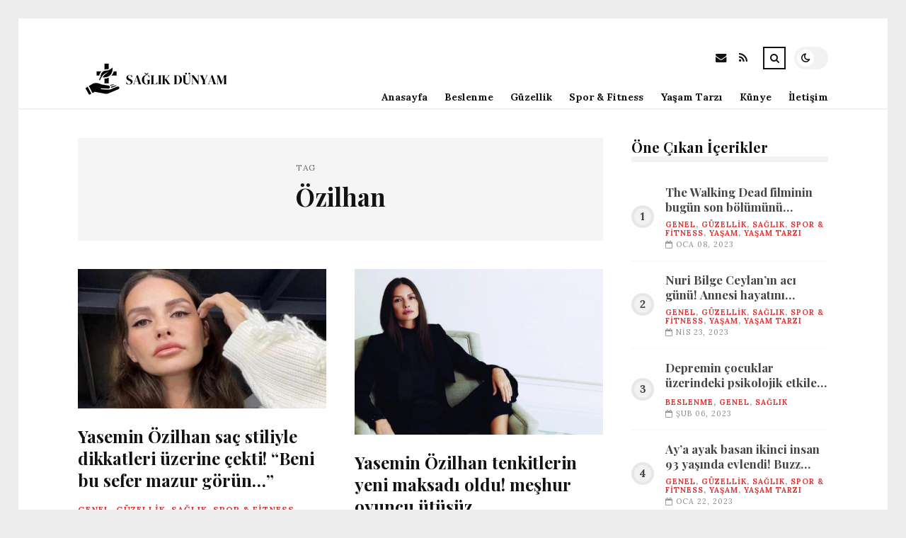

--- FILE ---
content_type: text/html; charset=UTF-8
request_url: https://saglikdunyam.net/etiket/ozilhan
body_size: 9460
content:
<!DOCTYPE html>
<html lang="tr">

<head>

	<meta charset="UTF-8" />
	<!-- Mobile Specific Metas -->
	<meta name="viewport" content="width=device-width, initial-scale=1, maximum-scale=5">

	<title>Özilhan &#8211; saglikdunyam.net | Sağlıklı Yaşam Detayları</title>
<meta name='robots' content='max-image-preview:large' />
<link rel='dns-prefetch' href='//fonts.googleapis.com' />
<link rel="alternate" type="application/rss+xml" title="saglikdunyam.net | Sağlıklı Yaşam Detayları &raquo; akışı" href="https://saglikdunyam.net/feed" />
<link rel="alternate" type="application/rss+xml" title="saglikdunyam.net | Sağlıklı Yaşam Detayları &raquo; yorum akışı" href="https://saglikdunyam.net/comments/feed" />
<link rel="alternate" type="application/rss+xml" title="saglikdunyam.net | Sağlıklı Yaşam Detayları &raquo; Özilhan etiket akışı" href="https://saglikdunyam.net/etiket/ozilhan/feed" />
<style id='wp-img-auto-sizes-contain-inline-css' type='text/css'>
img:is([sizes=auto i],[sizes^="auto," i]){contain-intrinsic-size:3000px 1500px}
/*# sourceURL=wp-img-auto-sizes-contain-inline-css */
</style>
<style id='wp-emoji-styles-inline-css' type='text/css'>

	img.wp-smiley, img.emoji {
		display: inline !important;
		border: none !important;
		box-shadow: none !important;
		height: 1em !important;
		width: 1em !important;
		margin: 0 0.07em !important;
		vertical-align: -0.1em !important;
		background: none !important;
		padding: 0 !important;
	}
/*# sourceURL=wp-emoji-styles-inline-css */
</style>
<style id='wp-block-library-inline-css' type='text/css'>
:root{--wp-block-synced-color:#7a00df;--wp-block-synced-color--rgb:122,0,223;--wp-bound-block-color:var(--wp-block-synced-color);--wp-editor-canvas-background:#ddd;--wp-admin-theme-color:#007cba;--wp-admin-theme-color--rgb:0,124,186;--wp-admin-theme-color-darker-10:#006ba1;--wp-admin-theme-color-darker-10--rgb:0,107,160.5;--wp-admin-theme-color-darker-20:#005a87;--wp-admin-theme-color-darker-20--rgb:0,90,135;--wp-admin-border-width-focus:2px}@media (min-resolution:192dpi){:root{--wp-admin-border-width-focus:1.5px}}.wp-element-button{cursor:pointer}:root .has-very-light-gray-background-color{background-color:#eee}:root .has-very-dark-gray-background-color{background-color:#313131}:root .has-very-light-gray-color{color:#eee}:root .has-very-dark-gray-color{color:#313131}:root .has-vivid-green-cyan-to-vivid-cyan-blue-gradient-background{background:linear-gradient(135deg,#00d084,#0693e3)}:root .has-purple-crush-gradient-background{background:linear-gradient(135deg,#34e2e4,#4721fb 50%,#ab1dfe)}:root .has-hazy-dawn-gradient-background{background:linear-gradient(135deg,#faaca8,#dad0ec)}:root .has-subdued-olive-gradient-background{background:linear-gradient(135deg,#fafae1,#67a671)}:root .has-atomic-cream-gradient-background{background:linear-gradient(135deg,#fdd79a,#004a59)}:root .has-nightshade-gradient-background{background:linear-gradient(135deg,#330968,#31cdcf)}:root .has-midnight-gradient-background{background:linear-gradient(135deg,#020381,#2874fc)}:root{--wp--preset--font-size--normal:16px;--wp--preset--font-size--huge:42px}.has-regular-font-size{font-size:1em}.has-larger-font-size{font-size:2.625em}.has-normal-font-size{font-size:var(--wp--preset--font-size--normal)}.has-huge-font-size{font-size:var(--wp--preset--font-size--huge)}.has-text-align-center{text-align:center}.has-text-align-left{text-align:left}.has-text-align-right{text-align:right}.has-fit-text{white-space:nowrap!important}#end-resizable-editor-section{display:none}.aligncenter{clear:both}.items-justified-left{justify-content:flex-start}.items-justified-center{justify-content:center}.items-justified-right{justify-content:flex-end}.items-justified-space-between{justify-content:space-between}.screen-reader-text{border:0;clip-path:inset(50%);height:1px;margin:-1px;overflow:hidden;padding:0;position:absolute;width:1px;word-wrap:normal!important}.screen-reader-text:focus{background-color:#ddd;clip-path:none;color:#444;display:block;font-size:1em;height:auto;left:5px;line-height:normal;padding:15px 23px 14px;text-decoration:none;top:5px;width:auto;z-index:100000}html :where(.has-border-color){border-style:solid}html :where([style*=border-top-color]){border-top-style:solid}html :where([style*=border-right-color]){border-right-style:solid}html :where([style*=border-bottom-color]){border-bottom-style:solid}html :where([style*=border-left-color]){border-left-style:solid}html :where([style*=border-width]){border-style:solid}html :where([style*=border-top-width]){border-top-style:solid}html :where([style*=border-right-width]){border-right-style:solid}html :where([style*=border-bottom-width]){border-bottom-style:solid}html :where([style*=border-left-width]){border-left-style:solid}html :where(img[class*=wp-image-]){height:auto;max-width:100%}:where(figure){margin:0 0 1em}html :where(.is-position-sticky){--wp-admin--admin-bar--position-offset:var(--wp-admin--admin-bar--height,0px)}@media screen and (max-width:600px){html :where(.is-position-sticky){--wp-admin--admin-bar--position-offset:0px}}

/*# sourceURL=wp-block-library-inline-css */
</style><style id='global-styles-inline-css' type='text/css'>
:root{--wp--preset--aspect-ratio--square: 1;--wp--preset--aspect-ratio--4-3: 4/3;--wp--preset--aspect-ratio--3-4: 3/4;--wp--preset--aspect-ratio--3-2: 3/2;--wp--preset--aspect-ratio--2-3: 2/3;--wp--preset--aspect-ratio--16-9: 16/9;--wp--preset--aspect-ratio--9-16: 9/16;--wp--preset--color--black: #000000;--wp--preset--color--cyan-bluish-gray: #abb8c3;--wp--preset--color--white: #ffffff;--wp--preset--color--pale-pink: #f78da7;--wp--preset--color--vivid-red: #cf2e2e;--wp--preset--color--luminous-vivid-orange: #ff6900;--wp--preset--color--luminous-vivid-amber: #fcb900;--wp--preset--color--light-green-cyan: #7bdcb5;--wp--preset--color--vivid-green-cyan: #00d084;--wp--preset--color--pale-cyan-blue: #8ed1fc;--wp--preset--color--vivid-cyan-blue: #0693e3;--wp--preset--color--vivid-purple: #9b51e0;--wp--preset--gradient--vivid-cyan-blue-to-vivid-purple: linear-gradient(135deg,rgb(6,147,227) 0%,rgb(155,81,224) 100%);--wp--preset--gradient--light-green-cyan-to-vivid-green-cyan: linear-gradient(135deg,rgb(122,220,180) 0%,rgb(0,208,130) 100%);--wp--preset--gradient--luminous-vivid-amber-to-luminous-vivid-orange: linear-gradient(135deg,rgb(252,185,0) 0%,rgb(255,105,0) 100%);--wp--preset--gradient--luminous-vivid-orange-to-vivid-red: linear-gradient(135deg,rgb(255,105,0) 0%,rgb(207,46,46) 100%);--wp--preset--gradient--very-light-gray-to-cyan-bluish-gray: linear-gradient(135deg,rgb(238,238,238) 0%,rgb(169,184,195) 100%);--wp--preset--gradient--cool-to-warm-spectrum: linear-gradient(135deg,rgb(74,234,220) 0%,rgb(151,120,209) 20%,rgb(207,42,186) 40%,rgb(238,44,130) 60%,rgb(251,105,98) 80%,rgb(254,248,76) 100%);--wp--preset--gradient--blush-light-purple: linear-gradient(135deg,rgb(255,206,236) 0%,rgb(152,150,240) 100%);--wp--preset--gradient--blush-bordeaux: linear-gradient(135deg,rgb(254,205,165) 0%,rgb(254,45,45) 50%,rgb(107,0,62) 100%);--wp--preset--gradient--luminous-dusk: linear-gradient(135deg,rgb(255,203,112) 0%,rgb(199,81,192) 50%,rgb(65,88,208) 100%);--wp--preset--gradient--pale-ocean: linear-gradient(135deg,rgb(255,245,203) 0%,rgb(182,227,212) 50%,rgb(51,167,181) 100%);--wp--preset--gradient--electric-grass: linear-gradient(135deg,rgb(202,248,128) 0%,rgb(113,206,126) 100%);--wp--preset--gradient--midnight: linear-gradient(135deg,rgb(2,3,129) 0%,rgb(40,116,252) 100%);--wp--preset--font-size--small: 13px;--wp--preset--font-size--medium: 20px;--wp--preset--font-size--large: 36px;--wp--preset--font-size--x-large: 42px;--wp--preset--spacing--20: 0.44rem;--wp--preset--spacing--30: 0.67rem;--wp--preset--spacing--40: 1rem;--wp--preset--spacing--50: 1.5rem;--wp--preset--spacing--60: 2.25rem;--wp--preset--spacing--70: 3.38rem;--wp--preset--spacing--80: 5.06rem;--wp--preset--shadow--natural: 6px 6px 9px rgba(0, 0, 0, 0.2);--wp--preset--shadow--deep: 12px 12px 50px rgba(0, 0, 0, 0.4);--wp--preset--shadow--sharp: 6px 6px 0px rgba(0, 0, 0, 0.2);--wp--preset--shadow--outlined: 6px 6px 0px -3px rgb(255, 255, 255), 6px 6px rgb(0, 0, 0);--wp--preset--shadow--crisp: 6px 6px 0px rgb(0, 0, 0);}:where(.is-layout-flex){gap: 0.5em;}:where(.is-layout-grid){gap: 0.5em;}body .is-layout-flex{display: flex;}.is-layout-flex{flex-wrap: wrap;align-items: center;}.is-layout-flex > :is(*, div){margin: 0;}body .is-layout-grid{display: grid;}.is-layout-grid > :is(*, div){margin: 0;}:where(.wp-block-columns.is-layout-flex){gap: 2em;}:where(.wp-block-columns.is-layout-grid){gap: 2em;}:where(.wp-block-post-template.is-layout-flex){gap: 1.25em;}:where(.wp-block-post-template.is-layout-grid){gap: 1.25em;}.has-black-color{color: var(--wp--preset--color--black) !important;}.has-cyan-bluish-gray-color{color: var(--wp--preset--color--cyan-bluish-gray) !important;}.has-white-color{color: var(--wp--preset--color--white) !important;}.has-pale-pink-color{color: var(--wp--preset--color--pale-pink) !important;}.has-vivid-red-color{color: var(--wp--preset--color--vivid-red) !important;}.has-luminous-vivid-orange-color{color: var(--wp--preset--color--luminous-vivid-orange) !important;}.has-luminous-vivid-amber-color{color: var(--wp--preset--color--luminous-vivid-amber) !important;}.has-light-green-cyan-color{color: var(--wp--preset--color--light-green-cyan) !important;}.has-vivid-green-cyan-color{color: var(--wp--preset--color--vivid-green-cyan) !important;}.has-pale-cyan-blue-color{color: var(--wp--preset--color--pale-cyan-blue) !important;}.has-vivid-cyan-blue-color{color: var(--wp--preset--color--vivid-cyan-blue) !important;}.has-vivid-purple-color{color: var(--wp--preset--color--vivid-purple) !important;}.has-black-background-color{background-color: var(--wp--preset--color--black) !important;}.has-cyan-bluish-gray-background-color{background-color: var(--wp--preset--color--cyan-bluish-gray) !important;}.has-white-background-color{background-color: var(--wp--preset--color--white) !important;}.has-pale-pink-background-color{background-color: var(--wp--preset--color--pale-pink) !important;}.has-vivid-red-background-color{background-color: var(--wp--preset--color--vivid-red) !important;}.has-luminous-vivid-orange-background-color{background-color: var(--wp--preset--color--luminous-vivid-orange) !important;}.has-luminous-vivid-amber-background-color{background-color: var(--wp--preset--color--luminous-vivid-amber) !important;}.has-light-green-cyan-background-color{background-color: var(--wp--preset--color--light-green-cyan) !important;}.has-vivid-green-cyan-background-color{background-color: var(--wp--preset--color--vivid-green-cyan) !important;}.has-pale-cyan-blue-background-color{background-color: var(--wp--preset--color--pale-cyan-blue) !important;}.has-vivid-cyan-blue-background-color{background-color: var(--wp--preset--color--vivid-cyan-blue) !important;}.has-vivid-purple-background-color{background-color: var(--wp--preset--color--vivid-purple) !important;}.has-black-border-color{border-color: var(--wp--preset--color--black) !important;}.has-cyan-bluish-gray-border-color{border-color: var(--wp--preset--color--cyan-bluish-gray) !important;}.has-white-border-color{border-color: var(--wp--preset--color--white) !important;}.has-pale-pink-border-color{border-color: var(--wp--preset--color--pale-pink) !important;}.has-vivid-red-border-color{border-color: var(--wp--preset--color--vivid-red) !important;}.has-luminous-vivid-orange-border-color{border-color: var(--wp--preset--color--luminous-vivid-orange) !important;}.has-luminous-vivid-amber-border-color{border-color: var(--wp--preset--color--luminous-vivid-amber) !important;}.has-light-green-cyan-border-color{border-color: var(--wp--preset--color--light-green-cyan) !important;}.has-vivid-green-cyan-border-color{border-color: var(--wp--preset--color--vivid-green-cyan) !important;}.has-pale-cyan-blue-border-color{border-color: var(--wp--preset--color--pale-cyan-blue) !important;}.has-vivid-cyan-blue-border-color{border-color: var(--wp--preset--color--vivid-cyan-blue) !important;}.has-vivid-purple-border-color{border-color: var(--wp--preset--color--vivid-purple) !important;}.has-vivid-cyan-blue-to-vivid-purple-gradient-background{background: var(--wp--preset--gradient--vivid-cyan-blue-to-vivid-purple) !important;}.has-light-green-cyan-to-vivid-green-cyan-gradient-background{background: var(--wp--preset--gradient--light-green-cyan-to-vivid-green-cyan) !important;}.has-luminous-vivid-amber-to-luminous-vivid-orange-gradient-background{background: var(--wp--preset--gradient--luminous-vivid-amber-to-luminous-vivid-orange) !important;}.has-luminous-vivid-orange-to-vivid-red-gradient-background{background: var(--wp--preset--gradient--luminous-vivid-orange-to-vivid-red) !important;}.has-very-light-gray-to-cyan-bluish-gray-gradient-background{background: var(--wp--preset--gradient--very-light-gray-to-cyan-bluish-gray) !important;}.has-cool-to-warm-spectrum-gradient-background{background: var(--wp--preset--gradient--cool-to-warm-spectrum) !important;}.has-blush-light-purple-gradient-background{background: var(--wp--preset--gradient--blush-light-purple) !important;}.has-blush-bordeaux-gradient-background{background: var(--wp--preset--gradient--blush-bordeaux) !important;}.has-luminous-dusk-gradient-background{background: var(--wp--preset--gradient--luminous-dusk) !important;}.has-pale-ocean-gradient-background{background: var(--wp--preset--gradient--pale-ocean) !important;}.has-electric-grass-gradient-background{background: var(--wp--preset--gradient--electric-grass) !important;}.has-midnight-gradient-background{background: var(--wp--preset--gradient--midnight) !important;}.has-small-font-size{font-size: var(--wp--preset--font-size--small) !important;}.has-medium-font-size{font-size: var(--wp--preset--font-size--medium) !important;}.has-large-font-size{font-size: var(--wp--preset--font-size--large) !important;}.has-x-large-font-size{font-size: var(--wp--preset--font-size--x-large) !important;}
/*# sourceURL=global-styles-inline-css */
</style>

<style id='classic-theme-styles-inline-css' type='text/css'>
/*! This file is auto-generated */
.wp-block-button__link{color:#fff;background-color:#32373c;border-radius:9999px;box-shadow:none;text-decoration:none;padding:calc(.667em + 2px) calc(1.333em + 2px);font-size:1.125em}.wp-block-file__button{background:#32373c;color:#fff;text-decoration:none}
/*# sourceURL=/wp-includes/css/classic-themes.min.css */
</style>
<link rel='stylesheet' id='font-awesome-css' href='https://saglikdunyam.net/wp-content/themes/tulip/css/font-awesome.min.css?ver=4.7.0' type='text/css' media='all' />
<link rel='stylesheet' id='owl-carousel-css' href='https://saglikdunyam.net/wp-content/themes/tulip/css/owl.carousel.min.css?ver=2.3.4' type='text/css' media='all' />
<link rel='stylesheet' id='tulip-google-fonts-css' href='https://fonts.googleapis.com/css2?family=Lora:ital,wght@0,400;0,700;1,400;1,700&#038;family=Playfair+Display:ital,wght@0,400;0,700;1,400;1,700&#038;display=swap' type='text/css' media='all' />
<link rel='stylesheet' id='tulip-style-css' href='https://saglikdunyam.net/wp-content/themes/tulip/style.css?ver=6.9' type='text/css' media='all' />
<style id='tulip-style-inline-css' type='text/css'>

	:root {
		--fl-body-font-size: 14px;
		--fl-body-font: "Lora", "Times New Roman", serif;
		--fl-headings-font: "Playfair Display", "Times New Roman", serif;
		--fl-headings-font-weight: 700;

	    --fl-accent-color: #dd3333;
	    --fl-body-background: #ededed;
	    --fl-blog-background: #ffffff;
	    --fl-body-color: #444444;
	    --fl-headings-color: #121212;
	    --fl-meta-color: #888888;
	    --fl-button-background: #121212;
	    --fl-box-background: #f5f5f5;
	    --fl-box-color: #121212;

	    --fl-header-background: #ffffff;
	    --fl-header-color: #121212;
	    --fl-submenu-background: #ffffff;
	    --fl-submenu-color: #121212;

		--fl-footer-background: #f5f5f5;
		--fl-footer-color: #444444;
		--fl-footer-headings-color: #121212;
		--fl-copyright-background: #121212;
		--fl-copyright-color: #ffffff;

	    --fl-input-background: #ffffff;

	    --fl-widgets-border-color: rgba(128,128,128,0.1);		    
	    --fl-footer-widgets-border-color: rgba(128,128,128,0.1);		    

	    --fl-overlay-background: rgba(255,255,255,0.7);
	    --fl-overlay-background-hover: rgba(255,255,255,0.95);
	}

	
		[data-theme="dark"] {
		    --fl-body-background: #121212;
		    --fl-blog-background: #1e1e1e;
		    --fl-body-color: #aaaaaa;
		    --fl-headings-color: #ffffff;
		    --fl-meta-color: #777777;		    
		    --fl-button-background: #2c2c2c;
		    --fl-box-background: #222222;
		    --fl-box-color: #ffffff;

		    --fl-header-background: #1e1e1e;
		    --fl-header-color: #ffffff;
		    --fl-submenu-background: #222222;
		    --fl-submenu-color: #ffffff;

		    --fl-footer-background: #222222;
			--fl-footer-color: #aaaaaa;
			--fl-footer-headings-color: #ffffff;
			--fl-copyright-background: #2c2c2c;
			--fl-copyright-color: #ffffff;

		    --fl-input-background: #121212;

		    --fl-widgets-border-color: #252525;
		    --fl-footer-widgets-border-color: #333333;

		    --fl-overlay-background: rgba(30,30,30,0.7);
		    --fl-overlay-background-hover: rgba(30,30,30,0.95);
		}
	
/*# sourceURL=tulip-style-inline-css */
</style>
<script type="text/javascript" src="https://saglikdunyam.net/wp-includes/js/jquery/jquery.min.js?ver=3.7.1" id="jquery-core-js"></script>
<script type="text/javascript" src="https://saglikdunyam.net/wp-includes/js/jquery/jquery-migrate.min.js?ver=3.4.1" id="jquery-migrate-js"></script>
<link rel="https://api.w.org/" href="https://saglikdunyam.net/wp-json/" /><link rel="alternate" title="JSON" type="application/json" href="https://saglikdunyam.net/wp-json/wp/v2/tags/1289" /><link rel="EditURI" type="application/rsd+xml" title="RSD" href="https://saglikdunyam.net/xmlrpc.php?rsd" />
<meta name="generator" content="WordPress 6.9" />
        <script type="text/javascript">
            const userPrefersDark = window.matchMedia && window.matchMedia('(prefers-color-scheme: dark)').matches;
            if ( document.cookie.indexOf('tulip_color_theme=dark') > -1 || (userPrefersDark && document.cookie.indexOf('tulip_color_theme=light') === -1) ) {
                document.documentElement.setAttribute('data-theme', 'dark');
                document.addEventListener("DOMContentLoaded", function() {
                    document.getElementById('fl-darkmode').checked = true;
                });
            }
        </script>
        <link rel="icon" href="https://saglikdunyam.net/wp-content/uploads/2022/09/cropped-22905-6-health-file-32x32.png" sizes="32x32" />
<link rel="icon" href="https://saglikdunyam.net/wp-content/uploads/2022/09/cropped-22905-6-health-file-192x192.png" sizes="192x192" />
<link rel="apple-touch-icon" href="https://saglikdunyam.net/wp-content/uploads/2022/09/cropped-22905-6-health-file-180x180.png" />
<meta name="msapplication-TileImage" content="https://saglikdunyam.net/wp-content/uploads/2022/09/cropped-22905-6-health-file-270x270.png" />

</head>
<body class="archive tag tag-ozilhan tag-1289 wp-embed-responsive wp-theme-tulip">

	
	<div id="fl-blog-container">
		
		<!-- Header -->
		<header id="fl-header">
			<div class="fl-flex fl-container">
			    <div id="fl-logo">
				    				        <a href='https://saglikdunyam.net/' title='saglikdunyam.net | Sağlıklı Yaşam Detayları' rel='home'>

				        	<img class="light-logo" src="https://saglikdunyam.net/wp-content/uploads/2022/08/saglikdunyamlogo-kopya.png" alt="saglikdunyam.net | Sağlıklı Yaşam Detayları" width="220" height="60"><img class="dark-logo" src="https://saglikdunyam.net/wp-content/uploads/2022/08/saglikdunyamlogo.png" alt="saglikdunyam.net | Sağlıklı Yaşam Detayları" width="220" height="60">				        </a>
									</div>
				<div id="fl-navigation" class="fl-flex">
					<div id="fl-top-bar">

												    <label class="fl-theme-switch" for="fl-darkmode">
						        <input type="checkbox" id="fl-darkmode">
						        <div class="slider"></div>
							</label>
							
							<div class="search">
								<div class="search-icon">
									<i class="fa fa-search"></i>
									<i class="fa fa-times"></i>
								</div>
								<form role="search" method="get" class="searchform" action="https://saglikdunyam.net/">
    <input class="search-input" type="text" value="" placeholder="Arama yap..." name="s" />
</form>							</div>
						<div class="social-icons">













  
    <a href="mailto:bsiteler4@gmail.com" target="_blank"><i class="fa fa-envelope"></i><span>E-mail</span></a>

  
    <a href="https://saglikdunyam.net/feed" target="_blank"><i class="fa fa-rss"></i><span>RSS</span></a>

</div>					</div>
					<div id="fl-header-menu">						
						<div class="menu-ana-menu-container"><ul id="menu-ana-menu" class="menu"><li id="menu-item-12126" class="menu-item menu-item-type-custom menu-item-object-custom menu-item-home menu-item-12126"><a href="https://saglikdunyam.net">Anasayfa</a></li>
<li id="menu-item-3085" class="menu-item menu-item-type-taxonomy menu-item-object-category menu-item-3085"><a href="https://saglikdunyam.net/kategori/beslenme">Beslenme</a></li>
<li id="menu-item-3086" class="menu-item menu-item-type-taxonomy menu-item-object-category menu-item-3086"><a href="https://saglikdunyam.net/kategori/guzellik">Güzellik</a></li>
<li id="menu-item-3087" class="menu-item menu-item-type-taxonomy menu-item-object-category menu-item-3087"><a href="https://saglikdunyam.net/kategori/spor-fitness">Spor &amp; Fitness</a></li>
<li id="menu-item-3088" class="menu-item menu-item-type-taxonomy menu-item-object-category menu-item-3088"><a href="https://saglikdunyam.net/kategori/yasam-tarzi">Yaşam Tarzı</a></li>
<li id="menu-item-12123" class="menu-item menu-item-type-post_type menu-item-object-page menu-item-12123"><a href="https://saglikdunyam.net/kunye">Künye</a></li>
<li id="menu-item-12124" class="menu-item menu-item-type-post_type menu-item-object-page menu-item-12124"><a href="https://saglikdunyam.net/iletisim">İletişim</a></li>
</ul></div>						
					</div>
				</div>
				<div id="fl-mobile-menu">
					<span>
						Menu						<i class="fa fa-navicon fa-lg"></i>
					</span>
				</div>
			</div>
		</header>
<div id="fl-content" class="fl-flex fl-container">
	<!--Posts Loop -->
	<div id="fl-blogposts" class="fl-flex ">

			<div id="fl-box" class="fl-flex">
				<div class="info">
				    <span class="fl-meta">Tag</span>
					<h1 class="title">Özilhan</h1>
									</div>
			</div>

			<div class="posts-loop fl-flex ">
            <article id="post-6351" class="fl-post grid post-6351 post type-post status-publish format-standard has-post-thumbnail hentry category-genel category-guzellik category-saglik category-spor-fitness category-yasam category-yasam-tarzi tag-hande-ercel tag-ozilhan tag-yasemin-ozilhan">

                <div class="fl-picture"><a href="https://saglikdunyam.net/yasemin-ozilhan-sac-stiliyle-dikkatleri-uzerine-cekti-beni-bu-sefer-mazur-gorun.html">Yasemin Özilhan saç stiliyle dikkatleri üzerine çekti! &#8220;Beni bu sefer mazur görün&#8230;&#8221;<img width="576" height="324" src="https://saglikdunyam.net/wp-content/uploads/2023/01/yasemin-ozilhan-sac-stiliyle-dikkatleri-uzerine-cekti-beni-bu-sefer-mazur-gorun-pxT2mt9r.jpg" class="attachment-tulip_medium_thumb size-tulip_medium_thumb wp-post-image" alt="" decoding="async" fetchpriority="high" srcset="https://saglikdunyam.net/wp-content/uploads/2023/01/yasemin-ozilhan-sac-stiliyle-dikkatleri-uzerine-cekti-beni-bu-sefer-mazur-gorun-pxT2mt9r.jpg 1300w, https://saglikdunyam.net/wp-content/uploads/2023/01/yasemin-ozilhan-sac-stiliyle-dikkatleri-uzerine-cekti-beni-bu-sefer-mazur-gorun-pxT2mt9r-300x169.jpg 300w, https://saglikdunyam.net/wp-content/uploads/2023/01/yasemin-ozilhan-sac-stiliyle-dikkatleri-uzerine-cekti-beni-bu-sefer-mazur-gorun-pxT2mt9r-1024x576.jpg 1024w, https://saglikdunyam.net/wp-content/uploads/2023/01/yasemin-ozilhan-sac-stiliyle-dikkatleri-uzerine-cekti-beni-bu-sefer-mazur-gorun-pxT2mt9r-768x432.jpg 768w, https://saglikdunyam.net/wp-content/uploads/2023/01/yasemin-ozilhan-sac-stiliyle-dikkatleri-uzerine-cekti-beni-bu-sefer-mazur-gorun-pxT2mt9r-195x110.jpg 195w, https://saglikdunyam.net/wp-content/uploads/2023/01/yasemin-ozilhan-sac-stiliyle-dikkatleri-uzerine-cekti-beni-bu-sefer-mazur-gorun-pxT2mt9r-390x220.jpg 390w, https://saglikdunyam.net/wp-content/uploads/2023/01/yasemin-ozilhan-sac-stiliyle-dikkatleri-uzerine-cekti-beni-bu-sefer-mazur-gorun-pxT2mt9r-1170x658.jpg 1170w" sizes="(max-width: 576px) 100vw, 576px" /></a></div>
                <div class="fl-post-header">
                    <h3 class="title"><a href="https://saglikdunyam.net/yasemin-ozilhan-sac-stiliyle-dikkatleri-uzerine-cekti-beni-bu-sefer-mazur-gorun.html">Yasemin Özilhan saç stiliyle dikkatleri üzerine çekti! &#8220;Beni bu sefer mazur görün&#8230;&#8221;</a></h3>
                    <div class="fl-meta-wrap">
                        <span class="fl-meta category"><a href="https://saglikdunyam.net/kategori/genel" rel="category tag">Genel</a>, <a href="https://saglikdunyam.net/kategori/guzellik" rel="category tag">Güzellik</a>, <a href="https://saglikdunyam.net/kategori/saglik" rel="category tag">Sağlık</a>, <a href="https://saglikdunyam.net/kategori/spor-fitness" rel="category tag">Spor &amp; Fitness</a>, <a href="https://saglikdunyam.net/kategori/yasam" rel="category tag">Yaşam</a>, <a href="https://saglikdunyam.net/kategori/yasam-tarzi" rel="category tag">Yaşam Tarzı</a></span>

                        
                                                <span class="fl-meta"><i class="fa fa-calendar-o"></i>Oca 09, 2023</span>
                        
                                                        <span class="fl-meta"><i class="fa fa-comment-o"></i><a href="https://saglikdunyam.net/yasemin-ozilhan-sac-stiliyle-dikkatleri-uzerine-cekti-beni-bu-sefer-mazur-gorun.html#respond">Yorum Yok</a></span>
                                                </div>
                </div>

                <div class="fl-post-excerpt">               
                    <p>Oyuncu kimliğiyle de tanınan Toplum hayatının Kıymetli ismi Yasemin Özilhan, Bebek&#8217;te yürüyüş yaparken objektiflere yakalandı. Saç tarzıyla de dikkatleri üzerine çeken Özilhan basın mensuplarının sorularını yanıtsız bırakmayı tercih etti.</p>
                </div>

                <div class="fl-article-footer fl-flex">
                    <a class="fl-read-more button" href="https://saglikdunyam.net/yasemin-ozilhan-sac-stiliyle-dikkatleri-uzerine-cekti-beni-bu-sefer-mazur-gorun.html">Okumaya Devam Et</a><div class="fl-sharing">
    <span class="fl-meta">Paylaş</span>
    <a href="https://www.facebook.com/sharer.php?u=https://saglikdunyam.net/yasemin-ozilhan-sac-stiliyle-dikkatleri-uzerine-cekti-beni-bu-sefer-mazur-gorun.html" title="Share on Facebook" target="_blank" rel="noreferrer">
        <i class="fa fa-facebook"></i>
        <span>Share on Facebook</span>
    </a>
    <a href="https://www.twitter.com/share?url=&text=Yasemin+%C3%96zilhan+sa%C3%A7+stiliyle+dikkatleri+%C3%BCzerine+%C3%A7ekti%21+%26%238220%3BBeni+bu+sefer+mazur+g%C3%B6r%C3%BCn%26%238230%3B%26%238221%3B-https://saglikdunyam.net/yasemin-ozilhan-sac-stiliyle-dikkatleri-uzerine-cekti-beni-bu-sefer-mazur-gorun.html" title="Tweet This!" target="_blank" rel="noreferrer">
        <i class="fa fa-twitter"></i>
        <span>Tweet This!</span>
    </a>
    <a href="https://www.linkedin.com/sharing/share-offsite/?url=https://saglikdunyam.net/yasemin-ozilhan-sac-stiliyle-dikkatleri-uzerine-cekti-beni-bu-sefer-mazur-gorun.html" title="Share on LinkedIn" target="_blank" rel="noreferrer">
        <i class="fa fa-linkedin"></i>
        <span>Share on LinkedIn</span>
    </a>
    <a href="https://pinterest.com/pin/create/button/?url=https://saglikdunyam.net/yasemin-ozilhan-sac-stiliyle-dikkatleri-uzerine-cekti-beni-bu-sefer-mazur-gorun.html&amp;media=https://saglikdunyam.net/wp-content/uploads/2023/01/yasemin-ozilhan-sac-stiliyle-dikkatleri-uzerine-cekti-beni-bu-sefer-mazur-gorun-pxT2mt9r.jpg" title="Pin this!" target="_blank" rel="noreferrer">
        <i class="fa fa-pinterest-p"></i>
        <span>Pin this!</span>
    </a>
</div>
                </div>

            </article>
        
            <article id="post-4647" class="fl-post grid post-4647 post type-post status-publish format-standard has-post-thumbnail hentry category-genel category-guzellik category-saglik category-spor-fitness category-yasam category-yasam-tarzi tag-ozilhan tag-yasemin">

                <div class="fl-picture"><a href="https://saglikdunyam.net/yasemin-ozilhan-tenkitlerin-yeni-maksadi-oldu-meshur-oyuncu-utusuz.html">Yasemin Özilhan tenkitlerin yeni maksadı oldu! meşhur oyuncu ütüsüz&#8230;<img width="576" height="384" src="https://saglikdunyam.net/wp-content/uploads/2022/11/yasemin-ozilhan-tenkitlerin-yeni-maksadi-oldu-meshur-oyuncu-utusuz-6iNvhq2f-576x384.jpg" class="attachment-tulip_medium_thumb size-tulip_medium_thumb wp-post-image" alt="" decoding="async" /></a></div>
                <div class="fl-post-header">
                    <h3 class="title"><a href="https://saglikdunyam.net/yasemin-ozilhan-tenkitlerin-yeni-maksadi-oldu-meshur-oyuncu-utusuz.html">Yasemin Özilhan tenkitlerin yeni maksadı oldu! meşhur oyuncu ütüsüz&#8230;</a></h3>
                    <div class="fl-meta-wrap">
                        <span class="fl-meta category"><a href="https://saglikdunyam.net/kategori/genel" rel="category tag">Genel</a>, <a href="https://saglikdunyam.net/kategori/guzellik" rel="category tag">Güzellik</a>, <a href="https://saglikdunyam.net/kategori/saglik" rel="category tag">Sağlık</a>, <a href="https://saglikdunyam.net/kategori/spor-fitness" rel="category tag">Spor &amp; Fitness</a>, <a href="https://saglikdunyam.net/kategori/yasam" rel="category tag">Yaşam</a>, <a href="https://saglikdunyam.net/kategori/yasam-tarzi" rel="category tag">Yaşam Tarzı</a></span>

                        
                                                <span class="fl-meta"><i class="fa fa-calendar-o"></i>Kas 03, 2022</span>
                        
                                                        <span class="fl-meta"><i class="fa fa-comment-o"></i><a href="https://saglikdunyam.net/yasemin-ozilhan-tenkitlerin-yeni-maksadi-oldu-meshur-oyuncu-utusuz.html#respond">Yorum Yok</a></span>
                                                </div>
                </div>

                <div class="fl-post-excerpt">               
                    <p>Ünlü oyuncu Yasemin Özilhan, şimdilerde bıraktığı oyunculuğu yerine toplumsal medya fenomenliği ile her paylaşımıyla gündeme geliyor. Geçtiğimiz &#8230;</p>
                </div>

                <div class="fl-article-footer fl-flex">
                    <a class="fl-read-more button" href="https://saglikdunyam.net/yasemin-ozilhan-tenkitlerin-yeni-maksadi-oldu-meshur-oyuncu-utusuz.html">Okumaya Devam Et</a><div class="fl-sharing">
    <span class="fl-meta">Paylaş</span>
    <a href="https://www.facebook.com/sharer.php?u=https://saglikdunyam.net/yasemin-ozilhan-tenkitlerin-yeni-maksadi-oldu-meshur-oyuncu-utusuz.html" title="Share on Facebook" target="_blank" rel="noreferrer">
        <i class="fa fa-facebook"></i>
        <span>Share on Facebook</span>
    </a>
    <a href="https://www.twitter.com/share?url=&text=Yasemin+%C3%96zilhan+tenkitlerin+yeni+maksad%C4%B1+oldu%21+me%C5%9Fhur+oyuncu+%C3%BCt%C3%BCs%C3%BCz%26%238230%3B-https://saglikdunyam.net/yasemin-ozilhan-tenkitlerin-yeni-maksadi-oldu-meshur-oyuncu-utusuz.html" title="Tweet This!" target="_blank" rel="noreferrer">
        <i class="fa fa-twitter"></i>
        <span>Tweet This!</span>
    </a>
    <a href="https://www.linkedin.com/sharing/share-offsite/?url=https://saglikdunyam.net/yasemin-ozilhan-tenkitlerin-yeni-maksadi-oldu-meshur-oyuncu-utusuz.html" title="Share on LinkedIn" target="_blank" rel="noreferrer">
        <i class="fa fa-linkedin"></i>
        <span>Share on LinkedIn</span>
    </a>
    <a href="https://pinterest.com/pin/create/button/?url=https://saglikdunyam.net/yasemin-ozilhan-tenkitlerin-yeni-maksadi-oldu-meshur-oyuncu-utusuz.html&amp;media=https://saglikdunyam.net/wp-content/uploads/2022/11/yasemin-ozilhan-tenkitlerin-yeni-maksadi-oldu-meshur-oyuncu-utusuz-6iNvhq2f.jpg" title="Pin this!" target="_blank" rel="noreferrer">
        <i class="fa fa-pinterest-p"></i>
        <span>Pin this!</span>
    </a>
</div>
                </div>

            </article>
        </div>	</div>
	<aside id="fl-sidebar"><div class="sticky-sidebar"><div id="fl_random_posts-4" class="fl-widget fl-posts-widget"><h4 class="fl-widget-title">Öne Çıkan İçerikler</h4>				<div class="item fl-flex">
                    <div class="fl-picture ">
                    	<a href="https://saglikdunyam.net/the-walking-dead-filminin-bugun-son-bolumunu-yayimliyor-12-yil-sonra-veda-ediyor.html">
                		The Walking Dead filminin bugün son bölümünü yayımlıyor! 12 yıl sonra veda ediyor                        </a>
                    </div>
		        	<div class="content">		                
		                <h5 class="title"><a href="https://saglikdunyam.net/the-walking-dead-filminin-bugun-son-bolumunu-yayimliyor-12-yil-sonra-veda-ediyor.html">The Walking Dead filminin bugün son bölümünü yayımlıyor! 12 yıl sonra veda ediyor</a></h5>

		                <span class="fl-meta category"><a href="https://saglikdunyam.net/kategori/genel" rel="category tag">Genel</a>, <a href="https://saglikdunyam.net/kategori/guzellik" rel="category tag">Güzellik</a>, <a href="https://saglikdunyam.net/kategori/saglik" rel="category tag">Sağlık</a>, <a href="https://saglikdunyam.net/kategori/spor-fitness" rel="category tag">Spor &amp; Fitness</a>, <a href="https://saglikdunyam.net/kategori/yasam" rel="category tag">Yaşam</a>, <a href="https://saglikdunyam.net/kategori/yasam-tarzi" rel="category tag">Yaşam Tarzı</a></span>

		                
		                		                <span class="fl-meta"><i class="fa fa-calendar-o"></i>Oca 08, 2023</span>
		                	                </div>
	           	</div>
            				<div class="item fl-flex">
                    <div class="fl-picture ">
                    	<a href="https://saglikdunyam.net/nuri-bilge-ceylanin-aci-gunu-annesi-hayatini-kaybetti.html">
                		Nuri Bilge Ceylan&#8217;ın acı günü! Annesi hayatını kaybetti                        </a>
                    </div>
		        	<div class="content">		                
		                <h5 class="title"><a href="https://saglikdunyam.net/nuri-bilge-ceylanin-aci-gunu-annesi-hayatini-kaybetti.html">Nuri Bilge Ceylan&#8217;ın acı günü! Annesi hayatını kaybetti</a></h5>

		                <span class="fl-meta category"><a href="https://saglikdunyam.net/kategori/genel" rel="category tag">Genel</a>, <a href="https://saglikdunyam.net/kategori/guzellik" rel="category tag">Güzellik</a>, <a href="https://saglikdunyam.net/kategori/saglik" rel="category tag">Sağlık</a>, <a href="https://saglikdunyam.net/kategori/spor-fitness" rel="category tag">Spor &amp; Fitness</a>, <a href="https://saglikdunyam.net/kategori/yasam" rel="category tag">Yaşam</a>, <a href="https://saglikdunyam.net/kategori/yasam-tarzi" rel="category tag">Yaşam Tarzı</a></span>

		                
		                		                <span class="fl-meta"><i class="fa fa-calendar-o"></i>Nis 23, 2023</span>
		                	                </div>
	           	</div>
            				<div class="item fl-flex">
                    <div class="fl-picture ">
                    	<a href="https://saglikdunyam.net/depremin-cocuklar-uzerindeki-psikolojik-etkileri-nelerdir-bunlarla-nasil-basa-cikilir.html">
                		Depremin çocuklar üzerindeki psikolojik etkileri nelerdir? Bunlarla nasıl başa çıkılır?                        </a>
                    </div>
		        	<div class="content">		                
		                <h5 class="title"><a href="https://saglikdunyam.net/depremin-cocuklar-uzerindeki-psikolojik-etkileri-nelerdir-bunlarla-nasil-basa-cikilir.html">Depremin çocuklar üzerindeki psikolojik etkileri nelerdir? Bunlarla nasıl başa çıkılır?</a></h5>

		                <span class="fl-meta category"><a href="https://saglikdunyam.net/kategori/beslenme" rel="category tag">Beslenme</a>, <a href="https://saglikdunyam.net/kategori/genel" rel="category tag">Genel</a>, <a href="https://saglikdunyam.net/kategori/saglik" rel="category tag">Sağlık</a></span>

		                
		                		                <span class="fl-meta"><i class="fa fa-calendar-o"></i>Şub 06, 2023</span>
		                	                </div>
	           	</div>
            				<div class="item fl-flex">
                    <div class="fl-picture ">
                    	<a href="https://saglikdunyam.net/aya-ayak-basan-ikinci-insan-93-yasinda-evlendi-buzz-aldrin-cok-heycanliyiz.html">
                		Ay&#8217;a ayak basan ikinci insan 93 yaşında evlendi! Buzz Aldrin: Çok heycanlıyız&#8230;                        </a>
                    </div>
		        	<div class="content">		                
		                <h5 class="title"><a href="https://saglikdunyam.net/aya-ayak-basan-ikinci-insan-93-yasinda-evlendi-buzz-aldrin-cok-heycanliyiz.html">Ay&#8217;a ayak basan ikinci insan 93 yaşında evlendi! Buzz Aldrin: Çok heycanlıyız&#8230;</a></h5>

		                <span class="fl-meta category"><a href="https://saglikdunyam.net/kategori/genel" rel="category tag">Genel</a>, <a href="https://saglikdunyam.net/kategori/guzellik" rel="category tag">Güzellik</a>, <a href="https://saglikdunyam.net/kategori/saglik" rel="category tag">Sağlık</a>, <a href="https://saglikdunyam.net/kategori/spor-fitness" rel="category tag">Spor &amp; Fitness</a>, <a href="https://saglikdunyam.net/kategori/yasam" rel="category tag">Yaşam</a>, <a href="https://saglikdunyam.net/kategori/yasam-tarzi" rel="category tag">Yaşam Tarzı</a></span>

		                
		                		                <span class="fl-meta"><i class="fa fa-calendar-o"></i>Oca 22, 2023</span>
		                	                </div>
	           	</div>
            				<div class="item fl-flex">
                    <div class="fl-picture ">
                    	<a href="https://saglikdunyam.net/okan-bayulgenden-misli-tenkit-govde-gelistikce-beyin-kuculuyor.html">
                		Okan Bayülgen&#8217;den Misli tenkit: gövde geliştikçe beyin küçülüyor!                        </a>
                    </div>
		        	<div class="content">		                
		                <h5 class="title"><a href="https://saglikdunyam.net/okan-bayulgenden-misli-tenkit-govde-gelistikce-beyin-kuculuyor.html">Okan Bayülgen&#8217;den Misli tenkit: gövde geliştikçe beyin küçülüyor!</a></h5>

		                <span class="fl-meta category"><a href="https://saglikdunyam.net/kategori/genel" rel="category tag">Genel</a>, <a href="https://saglikdunyam.net/kategori/guzellik" rel="category tag">Güzellik</a>, <a href="https://saglikdunyam.net/kategori/saglik" rel="category tag">Sağlık</a>, <a href="https://saglikdunyam.net/kategori/spor-fitness" rel="category tag">Spor &amp; Fitness</a>, <a href="https://saglikdunyam.net/kategori/yasam" rel="category tag">Yaşam</a>, <a href="https://saglikdunyam.net/kategori/yasam-tarzi" rel="category tag">Yaşam Tarzı</a></span>

		                
		                		                <span class="fl-meta"><i class="fa fa-calendar-o"></i>Kas 05, 2022</span>
		                	                </div>
	           	</div>
            				<div class="item fl-flex">
                    <div class="fl-picture ">
                    	<a href="https://saglikdunyam.net/peynirli-ucgen-borek-nasil-yapilir-iste-kokusu-evinizi-saracak-ucgen-borek-tarifi.html">
                		Peynirli üçgen börek nasıl yapılır? İşte kokusu evinizi saracak üçgen börek tarifi                        </a>
                    </div>
		        	<div class="content">		                
		                <h5 class="title"><a href="https://saglikdunyam.net/peynirli-ucgen-borek-nasil-yapilir-iste-kokusu-evinizi-saracak-ucgen-borek-tarifi.html">Peynirli üçgen börek nasıl yapılır? İşte kokusu evinizi saracak üçgen börek tarifi</a></h5>

		                <span class="fl-meta category"><a href="https://saglikdunyam.net/kategori/beslenme" rel="category tag">Beslenme</a></span>

		                
		                		                <span class="fl-meta"><i class="fa fa-calendar-o"></i>Şub 24, 2023</span>
		                	                </div>
	           	</div>
            </div></div></aside></div>

    <!-- Footer -->
    <footer id="fl-footer">
                <div id="fl-footer-sidebar" class="fl-flex fl-container">
            <div class="fl-widget-column">
                            </div>
            <div class="fl-widget-column">
                            </div>
            <div class="fl-widget-column">
                            </div>
        </div>
        
        <div id="fl-footer-bottom">
            <div class="fl-flex fl-container">            
                <div class="social-icons">













  
    <a href="mailto:bsiteler4@gmail.com" target="_blank"><i class="fa fa-envelope"></i><span>E-mail</span></a>

  
    <a href="https://saglikdunyam.net/feed" target="_blank"><i class="fa fa-rss"></i><span>RSS</span></a>

</div>                <div id="fl-copyright">
                    Made with love at <a href="https://antalyahaber.tv/" target="_blank">Antalya Haber</a> | Powered by <a href="https://www.boxbilisim.com/" target="_blank">Box Bilişim</a>
                </div>
            </div>
        </div>
    </footer>

</div> <!-- End Body Container -->
    <!-- End Document -->
	<script type="speculationrules">
{"prefetch":[{"source":"document","where":{"and":[{"href_matches":"/*"},{"not":{"href_matches":["/wp-*.php","/wp-admin/*","/wp-content/uploads/*","/wp-content/*","/wp-content/plugins/*","/wp-content/themes/tulip/*","/*\\?(.+)"]}},{"not":{"selector_matches":"a[rel~=\"nofollow\"]"}},{"not":{"selector_matches":".no-prefetch, .no-prefetch a"}}]},"eagerness":"conservative"}]}
</script>
<script type="text/javascript" src="https://saglikdunyam.net/wp-content/themes/tulip/js/owl.carousel.min.js?ver=2.3.4" id="owl-carousel-js"></script>
<script type="text/javascript" src="https://saglikdunyam.net/wp-content/themes/tulip/js/fitvids.js?ver=1.1" id="fitvids-script-js"></script>
<script type="text/javascript" src="https://saglikdunyam.net/wp-content/themes/tulip/js/masonry.pkgd.min.js?ver=4.2.2" id="masonry-script-js"></script>
<script type="text/javascript" src="https://saglikdunyam.net/wp-content/themes/tulip/js/tulip.js?ver=2.4" id="tulip-script-js"></script>
<script id="wp-emoji-settings" type="application/json">
{"baseUrl":"https://s.w.org/images/core/emoji/17.0.2/72x72/","ext":".png","svgUrl":"https://s.w.org/images/core/emoji/17.0.2/svg/","svgExt":".svg","source":{"concatemoji":"https://saglikdunyam.net/wp-includes/js/wp-emoji-release.min.js?ver=6.9"}}
</script>
<script type="module">
/* <![CDATA[ */
/*! This file is auto-generated */
const a=JSON.parse(document.getElementById("wp-emoji-settings").textContent),o=(window._wpemojiSettings=a,"wpEmojiSettingsSupports"),s=["flag","emoji"];function i(e){try{var t={supportTests:e,timestamp:(new Date).valueOf()};sessionStorage.setItem(o,JSON.stringify(t))}catch(e){}}function c(e,t,n){e.clearRect(0,0,e.canvas.width,e.canvas.height),e.fillText(t,0,0);t=new Uint32Array(e.getImageData(0,0,e.canvas.width,e.canvas.height).data);e.clearRect(0,0,e.canvas.width,e.canvas.height),e.fillText(n,0,0);const a=new Uint32Array(e.getImageData(0,0,e.canvas.width,e.canvas.height).data);return t.every((e,t)=>e===a[t])}function p(e,t){e.clearRect(0,0,e.canvas.width,e.canvas.height),e.fillText(t,0,0);var n=e.getImageData(16,16,1,1);for(let e=0;e<n.data.length;e++)if(0!==n.data[e])return!1;return!0}function u(e,t,n,a){switch(t){case"flag":return n(e,"\ud83c\udff3\ufe0f\u200d\u26a7\ufe0f","\ud83c\udff3\ufe0f\u200b\u26a7\ufe0f")?!1:!n(e,"\ud83c\udde8\ud83c\uddf6","\ud83c\udde8\u200b\ud83c\uddf6")&&!n(e,"\ud83c\udff4\udb40\udc67\udb40\udc62\udb40\udc65\udb40\udc6e\udb40\udc67\udb40\udc7f","\ud83c\udff4\u200b\udb40\udc67\u200b\udb40\udc62\u200b\udb40\udc65\u200b\udb40\udc6e\u200b\udb40\udc67\u200b\udb40\udc7f");case"emoji":return!a(e,"\ud83e\u1fac8")}return!1}function f(e,t,n,a){let r;const o=(r="undefined"!=typeof WorkerGlobalScope&&self instanceof WorkerGlobalScope?new OffscreenCanvas(300,150):document.createElement("canvas")).getContext("2d",{willReadFrequently:!0}),s=(o.textBaseline="top",o.font="600 32px Arial",{});return e.forEach(e=>{s[e]=t(o,e,n,a)}),s}function r(e){var t=document.createElement("script");t.src=e,t.defer=!0,document.head.appendChild(t)}a.supports={everything:!0,everythingExceptFlag:!0},new Promise(t=>{let n=function(){try{var e=JSON.parse(sessionStorage.getItem(o));if("object"==typeof e&&"number"==typeof e.timestamp&&(new Date).valueOf()<e.timestamp+604800&&"object"==typeof e.supportTests)return e.supportTests}catch(e){}return null}();if(!n){if("undefined"!=typeof Worker&&"undefined"!=typeof OffscreenCanvas&&"undefined"!=typeof URL&&URL.createObjectURL&&"undefined"!=typeof Blob)try{var e="postMessage("+f.toString()+"("+[JSON.stringify(s),u.toString(),c.toString(),p.toString()].join(",")+"));",a=new Blob([e],{type:"text/javascript"});const r=new Worker(URL.createObjectURL(a),{name:"wpTestEmojiSupports"});return void(r.onmessage=e=>{i(n=e.data),r.terminate(),t(n)})}catch(e){}i(n=f(s,u,c,p))}t(n)}).then(e=>{for(const n in e)a.supports[n]=e[n],a.supports.everything=a.supports.everything&&a.supports[n],"flag"!==n&&(a.supports.everythingExceptFlag=a.supports.everythingExceptFlag&&a.supports[n]);var t;a.supports.everythingExceptFlag=a.supports.everythingExceptFlag&&!a.supports.flag,a.supports.everything||((t=a.source||{}).concatemoji?r(t.concatemoji):t.wpemoji&&t.twemoji&&(r(t.twemoji),r(t.wpemoji)))});
//# sourceURL=https://saglikdunyam.net/wp-includes/js/wp-emoji-loader.min.js
/* ]]> */
</script>

</body>
</html>